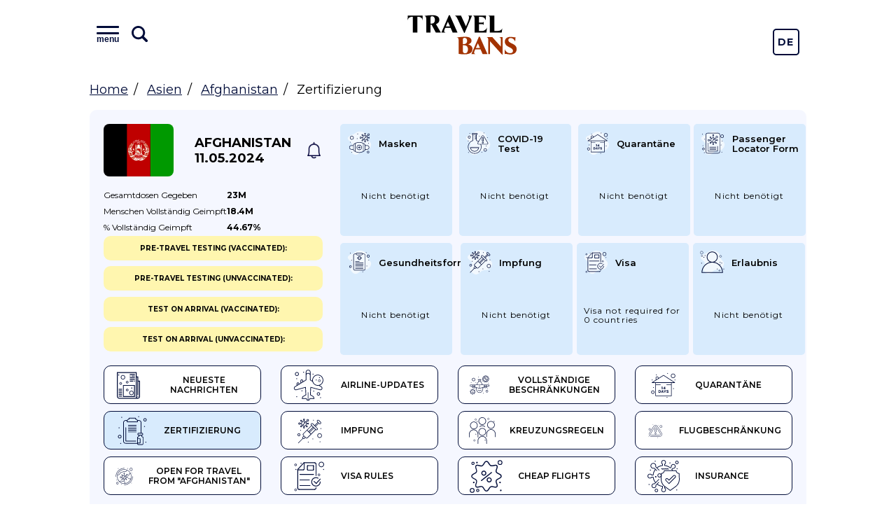

--- FILE ---
content_type: text/html; charset=UTF-8
request_url: https://travelbans.org/de/asien/afghanistan/zertifizierung
body_size: 10601
content:
<!DOCTYPE html>
<html lang="de">
<head>
    <meta charset="utf-8">
    <meta name="viewport" content="width=device-width, initial-scale=1">

    <title>Afghanistan - Zertifizierung, Reisebestimmungen, Coronavirus-Bestimmungen, Reiseverbote - TravelBans</title>
<link rel="canonical" href="https://travelbans.org/de/asien/afghanistan/zertifizierung">

    <link rel="preconnect" href="https://fonts.gstatic.com" crossorigin>
    <link href="https://fonts.googleapis.com/css2?family=Montserrat:wght@400;600;700&display=swap" as="style" rel="preload" onload="this.rel='stylesheet'">

    <link rel="preload" as="image" href="https://travelbans.org/images/head-bg-mobile.jpeg" imagesrcset="https://travelbans.org/images/head-bg.jpeg 1024px">

    <link rel="stylesheet" href="/css/style.css?id=9ddd7315b6d36656f8cfb9a52163de79">
    <link rel="preload" href="/css/style-deferred.css?id=bf4e67500a1a34a3d9d07e146d5753a5" as="style" onload="this.rel='stylesheet'">

    <script>(function (i, s, o, g, r, a, m) {
        i['GoogleAnalyticsObject'] = r;
        i[r] = i[r] || function () {
            (i[r].q = i[r].q || []).push(arguments)
        }, i[r].l = 1 * new Date();
        a = s.createElement(o),
            m = s.getElementsByTagName(o)[0];
        a.async = 1;
        a.src = g;
        m.parentNode.insertBefore(a, m)
    })(window, document, 'script', 'https://www.google-analytics.com/analytics.js', 'ga');

    ga('create', 'UA-166089779-1', 'auto');
    ga('send', 'pageview');

    var lazyadsense = !1;
    window.addEventListener("scroll", function () {
        (0 != document.documentElement.scrollTop && !1 === lazyadsense || 0 != document.body.scrollTop && !1 === lazyadsense) && (!function () {
            var e = document.createElement("script");
            e.setAttribute('data-ad-client', 'ca-pub-1219328408785815');
            e.type = "text/javascript", e.async = !0, e.src = "https://pagead2.googlesyndication.com/pagead/js/adsbygoogle.js";
            var a = document.getElementsByTagName("script")[0];
            a.parentNode.insertBefore(e, a)
        }(), lazyadsense = !0)
    }, !0);
</script>
</head>
<body class="">
<div id="app">
    <header class="head">
        <div class="head__inner wrapper">
            <div class="menu head__menu" id="menu">
    <div class="menu__inner">
        <div class="menu__info">
            <button class="menu__toggle" id="menuToggle">
                <i class="menu__icon menu__icon--menu">
                    <span class="text">menu</span>
                </i>

                <svg viewBox="0 0 26 26" xmlns="http://www.w3.org/2000/svg" class="menu__icon menu__icon--search">
                    <path
                            d="M23.414 20.586L18.337 15.509C19.4228 13.877 20.0014 11.9602 20 10C20 4.486 15.514 0 10 0C4.486 0 0 4.486 0 10C0 15.514 4.486 20 10 20C11.9602 20.0015 13.877 19.4228 15.509 18.337L20.586 23.414C20.7705 23.605 20.9912 23.7574 21.2352 23.8622C21.4792 23.967 21.7416 24.0222 22.0072 24.0245C22.2728 24.0268 22.5361 23.9762 22.7819 23.8756C23.0277 23.7751 23.251 23.6266 23.4388 23.4388C23.6266 23.251 23.7751 23.0277 23.8756 22.7819C23.9762 22.5361 24.0268 22.2728 24.0245 22.0072C24.0222 21.7416 23.967 21.4792 23.8622 21.2352C23.7574 20.9912 23.605 20.7705 23.414 20.586V20.586ZM3 10C3 6.14 6.14 3 10 3C13.86 3 17 6.14 17 10C17 13.86 13.86 17 10 17C6.14 17 3 13.86 3 10Z"/>
                </svg>
            </button>
            <input type="text" class="menu__search" placeholder="Type name of the country" id="menuSearch">
        </div>
        <div class="menu__buttons">
            <a href="https://travelbans.org/flights" target="_blank" rel="nofollow" class="menu__button">Cheap Flights</a>
        </div>
        <div class="menu__list" id="menuList">
                        <div class="menu__block">
                <a href="https://travelbans.org/de/asien" class="menu__header">Asien</a>
                <div class="menu__submenu">
                                        <a href="https://travelbans.org/de/asien/afghanistan" class="menu__link menuItem">Afghanistan</a>
                                        <a href="https://travelbans.org/de/asien/amerikanischen-samoa-inseln" class="menu__link menuItem">Amerikanischen Samoa-Inseln</a>
                                        <a href="https://travelbans.org/de/asien/armenien" class="menu__link menuItem">Armenien</a>
                                        <a href="https://travelbans.org/de/asien/aserbaidschan" class="menu__link menuItem">Aserbaidschan</a>
                                        <a href="https://travelbans.org/de/asien/bahrein" class="menu__link menuItem">Bahrein</a>
                                        <a href="https://travelbans.org/de/asien/bangladesch" class="menu__link menuItem">Bangladesch</a>
                                        <a href="https://travelbans.org/de/asien/bhutan" class="menu__link menuItem">Bhutan</a>
                                        <a href="https://travelbans.org/de/asien/brunei" class="menu__link menuItem">Brunei</a>
                                        <a href="https://travelbans.org/de/asien/myanmar" class="menu__link menuItem">Burma</a>
                                        <a href="https://travelbans.org/de/asien/china" class="menu__link menuItem">China</a>
                                        <a href="https://travelbans.org/de/asien/georgia" class="menu__link menuItem">Georgia</a>
                                        <a href="https://travelbans.org/de/asien/hongkong" class="menu__link menuItem">Hongkong</a>
                                        <a href="https://travelbans.org/de/asien/indien" class="menu__link menuItem">Indien</a>
                                        <a href="https://travelbans.org/de/asien/indonesien" class="menu__link menuItem">Indonesien</a>
                                        <a href="https://travelbans.org/de/asien/irak" class="menu__link menuItem">Irak</a>
                                        <a href="https://travelbans.org/de/asien/iran" class="menu__link menuItem">Iran</a>
                                        <a href="https://travelbans.org/de/asien/israel" class="menu__link menuItem">Israel</a>
                                        <a href="https://travelbans.org/de/asien/japan" class="menu__link menuItem">Japan</a>
                                        <a href="https://travelbans.org/de/asien/jemen" class="menu__link menuItem">Jemen</a>
                                        <a href="https://travelbans.org/de/asien/jordanien" class="menu__link menuItem">Jordanien</a>
                                        <a href="https://travelbans.org/de/asien/kambodscha" class="menu__link menuItem">Kambodscha</a>
                                        <a href="https://travelbans.org/de/asien/kasachstan" class="menu__link menuItem">Kasachstan</a>
                                        <a href="https://travelbans.org/de/asien/katar" class="menu__link menuItem">Katar</a>
                                        <a href="https://travelbans.org/de/asien/kirgistan" class="menu__link menuItem">Kirgistan</a>
                                        <a href="https://travelbans.org/de/asien/kuwait" class="menu__link menuItem">Kuwait</a>
                                        <a href="https://travelbans.org/de/asien/laos" class="menu__link menuItem">Laos</a>
                                        <a href="https://travelbans.org/de/asien/libanon" class="menu__link menuItem">Libanon</a>
                                        <a href="https://travelbans.org/de/asien/macau" class="menu__link menuItem">Macau</a>
                                        <a href="https://travelbans.org/de/asien/malaysia" class="menu__link menuItem">Malaysia</a>
                                        <a href="https://travelbans.org/de/asien/malediven" class="menu__link menuItem">Malediven</a>
                                        <a href="https://travelbans.org/de/asien/mongolei" class="menu__link menuItem">Mongolei</a>
                                        <a href="https://travelbans.org/de/asien/nepal" class="menu__link menuItem">Nepal</a>
                                        <a href="https://travelbans.org/de/asien/nord-korea" class="menu__link menuItem">Nord Korea</a>
                                        <a href="https://travelbans.org/de/asien/oman" class="menu__link menuItem">Oman</a>
                                        <a href="https://travelbans.org/de/asien/osttimor" class="menu__link menuItem">Osttimor</a>
                                        <a href="https://travelbans.org/de/asien/pakistan" class="menu__link menuItem">Pakistan</a>
                                        <a href="https://travelbans.org/de/asien/palastina" class="menu__link menuItem">Palästina</a>
                                        <a href="https://travelbans.org/de/asien/philippinen" class="menu__link menuItem">Philippinen</a>
                                        <a href="https://travelbans.org/de/asien/saudi-arabien" class="menu__link menuItem">Saudi-Arabien</a>
                                        <a href="https://travelbans.org/de/asien/singapur" class="menu__link menuItem">Singapur</a>
                                        <a href="https://travelbans.org/de/asien/sri-lanka" class="menu__link menuItem">Sri Lanka</a>
                                        <a href="https://travelbans.org/de/asien/syrien" class="menu__link menuItem">Syrien</a>
                                        <a href="https://travelbans.org/de/asien/sudkorea" class="menu__link menuItem">Südkorea</a>
                                        <a href="https://travelbans.org/de/asien/tadschikistan" class="menu__link menuItem">Tadschikistan</a>
                                        <a href="https://travelbans.org/de/asien/taiwan" class="menu__link menuItem">Taiwan</a>
                                        <a href="https://travelbans.org/de/asien/thailand" class="menu__link menuItem">Thailand</a>
                                        <a href="https://travelbans.org/de/asien/truthahn" class="menu__link menuItem">Truthahn</a>
                                        <a href="https://travelbans.org/de/asien/turkmenistan" class="menu__link menuItem">Turkmenistan</a>
                                        <a href="https://travelbans.org/de/asien/usbekistan" class="menu__link menuItem">Usbekistan</a>
                                        <a href="https://travelbans.org/de/asien/vereinigte-arabische-emirate" class="menu__link menuItem">Vereinigte Arabische Emirate</a>
                                        <a href="https://travelbans.org/de/asien/vietnam" class="menu__link menuItem">Vietnam</a>
                                    </div>
            </div>
                        <div class="menu__block">
                <a href="https://travelbans.org/de/europa" class="menu__header">Europa</a>
                <div class="menu__submenu">
                                        <a href="https://travelbans.org/de/europa/albanien" class="menu__link menuItem">Albanien</a>
                                        <a href="https://travelbans.org/de/europa/andorra" class="menu__link menuItem">Andorra</a>
                                        <a href="https://travelbans.org/de/europa/belgien" class="menu__link menuItem">Belgien</a>
                                        <a href="https://travelbans.org/de/europa/bosnien-und-herzegowina" class="menu__link menuItem">Bosnien und Herzegowina</a>
                                        <a href="https://travelbans.org/de/europa/bulgarien" class="menu__link menuItem">Bulgarien</a>
                                        <a href="https://travelbans.org/de/europa/deutschland" class="menu__link menuItem">Deutschland</a>
                                        <a href="https://travelbans.org/de/europa/danemark" class="menu__link menuItem">Dänemark</a>
                                        <a href="https://travelbans.org/de/europa/estland" class="menu__link menuItem">Estland</a>
                                        <a href="https://travelbans.org/de/europa/finnland" class="menu__link menuItem">Finnland</a>
                                        <a href="https://travelbans.org/de/europa/frankreich" class="menu__link menuItem">Frankreich</a>
                                        <a href="https://travelbans.org/de/europa/faroer-inseln" class="menu__link menuItem">Färöer Inseln</a>
                                        <a href="https://travelbans.org/de/europa/gibraltar" class="menu__link menuItem">Gibraltar</a>
                                        <a href="https://travelbans.org/de/europa/griechenland" class="menu__link menuItem">Griechenland</a>
                                        <a href="https://travelbans.org/de/europa/irland" class="menu__link menuItem">Irland</a>
                                        <a href="https://travelbans.org/de/europa/island" class="menu__link menuItem">Island</a>
                                        <a href="https://travelbans.org/de/europa/italien" class="menu__link menuItem">Italien</a>
                                        <a href="https://travelbans.org/de/europa/kosovo" class="menu__link menuItem">Kosovo</a>
                                        <a href="https://travelbans.org/de/europa/kroatien" class="menu__link menuItem">Kroatien</a>
                                        <a href="https://travelbans.org/de/europa/lettland" class="menu__link menuItem">Lettland</a>
                                        <a href="https://travelbans.org/de/europa/liechtenstein" class="menu__link menuItem">Liechtenstein</a>
                                        <a href="https://travelbans.org/de/europa/litauen" class="menu__link menuItem">Litauen</a>
                                        <a href="https://travelbans.org/de/europa/luxemburg" class="menu__link menuItem">Luxemburg</a>
                                        <a href="https://travelbans.org/de/europa/malta" class="menu__link menuItem">Malta</a>
                                        <a href="https://travelbans.org/de/europa/mazedonien" class="menu__link menuItem">Mazedonien</a>
                                        <a href="https://travelbans.org/de/europa/moldawien" class="menu__link menuItem">Moldawien</a>
                                        <a href="https://travelbans.org/de/europa/monaco" class="menu__link menuItem">Monaco</a>
                                        <a href="https://travelbans.org/de/europa/montenegro" class="menu__link menuItem">Montenegro</a>
                                        <a href="https://travelbans.org/de/europa/niederlande" class="menu__link menuItem">Niederlande</a>
                                        <a href="https://travelbans.org/de/europa/norwegen" class="menu__link menuItem">Norwegen</a>
                                        <a href="https://travelbans.org/de/europa/polen" class="menu__link menuItem">Polen</a>
                                        <a href="https://travelbans.org/de/europa/portugal" class="menu__link menuItem">Portugal</a>
                                        <a href="https://travelbans.org/de/europa/rumanien" class="menu__link menuItem">Rumänien</a>
                                        <a href="https://travelbans.org/de/europa/russland" class="menu__link menuItem">Russland</a>
                                        <a href="https://travelbans.org/de/europa/san-marino" class="menu__link menuItem">San Marino</a>
                                        <a href="https://travelbans.org/de/europa/schweden" class="menu__link menuItem">Schweden</a>
                                        <a href="https://travelbans.org/de/europa/schweiz" class="menu__link menuItem">Schweiz</a>
                                        <a href="https://travelbans.org/de/europa/serbien" class="menu__link menuItem">Serbien</a>
                                        <a href="https://travelbans.org/de/europa/slowakei" class="menu__link menuItem">Slowakei</a>
                                        <a href="https://travelbans.org/de/europa/slowenien" class="menu__link menuItem">Slowenien</a>
                                        <a href="https://travelbans.org/de/europa/spanien" class="menu__link menuItem">Spanien</a>
                                        <a href="https://travelbans.org/de/europa/tschechische-republik" class="menu__link menuItem">Tschechische Republik</a>
                                        <a href="https://travelbans.org/de/europa/ukraine" class="menu__link menuItem">Ukraine</a>
                                        <a href="https://travelbans.org/de/europa/ungarn" class="menu__link menuItem">Ungarn</a>
                                        <a href="https://travelbans.org/de/europa/vereinigtes-konigreich" class="menu__link menuItem">Vereinigtes Königreich</a>
                                        <a href="https://travelbans.org/de/europa/weissrussland" class="menu__link menuItem">Weißrussland</a>
                                        <a href="https://travelbans.org/de/europa/zypern" class="menu__link menuItem">Zypern</a>
                                        <a href="https://travelbans.org/de/europa/europaische-union" class="menu__link menuItem">europäische Union</a>
                                        <a href="https://travelbans.org/de/europa/osterreich" class="menu__link menuItem">Österreich</a>
                                    </div>
            </div>
                        <div class="menu__block">
                <a href="https://travelbans.org/de/afrika" class="menu__header">Afrika</a>
                <div class="menu__submenu">
                                        <a href="https://travelbans.org/de/afrika/algerien" class="menu__link menuItem">Algerien</a>
                                        <a href="https://travelbans.org/de/afrika/angola" class="menu__link menuItem">Angola</a>
                                        <a href="https://travelbans.org/de/afrika/benin" class="menu__link menuItem">Benin</a>
                                        <a href="https://travelbans.org/de/afrika/botswana" class="menu__link menuItem">Botswana</a>
                                        <a href="https://travelbans.org/de/afrika/burkina-faso" class="menu__link menuItem">Burkina Faso</a>
                                        <a href="https://travelbans.org/de/afrika/burundi" class="menu__link menuItem">Burundi</a>
                                        <a href="https://travelbans.org/de/afrika/demokratische-republik-kongo" class="menu__link menuItem">Demokratische Republik Kongo</a>
                                        <a href="https://travelbans.org/de/afrika/dschibuti" class="menu__link menuItem">Dschibuti</a>
                                        <a href="https://travelbans.org/de/afrika/elfenbeinkuste" class="menu__link menuItem">Elfenbeinküste</a>
                                        <a href="https://travelbans.org/de/afrika/eritrea" class="menu__link menuItem">Eritrea</a>
                                        <a href="https://travelbans.org/de/afrika/gabun" class="menu__link menuItem">Gabun</a>
                                        <a href="https://travelbans.org/de/afrika/gambia" class="menu__link menuItem">Gambia</a>
                                        <a href="https://travelbans.org/de/afrika/gehen" class="menu__link menuItem">Gehen</a>
                                        <a href="https://travelbans.org/de/afrika/ghana" class="menu__link menuItem">Ghana</a>
                                        <a href="https://travelbans.org/de/afrika/guinea" class="menu__link menuItem">Guinea</a>
                                        <a href="https://travelbans.org/de/afrika/guinea-bissau" class="menu__link menuItem">Guinea-Bissau</a>
                                        <a href="https://travelbans.org/de/afrika/heilige-helena" class="menu__link menuItem">Heilige Helena</a>
                                        <a href="https://travelbans.org/de/afrika/kamerun" class="menu__link menuItem">Kamerun</a>
                                        <a href="https://travelbans.org/de/afrika/kap-verde" class="menu__link menuItem">Kap Verde</a>
                                        <a href="https://travelbans.org/de/afrika/kenia" class="menu__link menuItem">Kenia</a>
                                        <a href="https://travelbans.org/de/afrika/komoren" class="menu__link menuItem">Komoren</a>
                                        <a href="https://travelbans.org/de/afrika/lesotho" class="menu__link menuItem">Lesotho</a>
                                        <a href="https://travelbans.org/de/afrika/liberia" class="menu__link menuItem">Liberia</a>
                                        <a href="https://travelbans.org/de/afrika/libyen" class="menu__link menuItem">Libyen</a>
                                        <a href="https://travelbans.org/de/afrika/madagaskar" class="menu__link menuItem">Madagaskar</a>
                                        <a href="https://travelbans.org/de/afrika/malawi" class="menu__link menuItem">Malawi</a>
                                        <a href="https://travelbans.org/de/afrika/mali" class="menu__link menuItem">Mali</a>
                                        <a href="https://travelbans.org/de/afrika/marokko" class="menu__link menuItem">Marokko</a>
                                        <a href="https://travelbans.org/de/afrika/mauretanien" class="menu__link menuItem">Mauretanien</a>
                                        <a href="https://travelbans.org/de/afrika/mauritius" class="menu__link menuItem">Mauritius</a>
                                        <a href="https://travelbans.org/de/afrika/mayotte" class="menu__link menuItem">Mayotte</a>
                                        <a href="https://travelbans.org/de/afrika/mosambik" class="menu__link menuItem">Mosambik</a>
                                        <a href="https://travelbans.org/de/afrika/namibia" class="menu__link menuItem">Namibia</a>
                                        <a href="https://travelbans.org/de/afrika/niger" class="menu__link menuItem">Niger</a>
                                        <a href="https://travelbans.org/de/afrika/nigeria" class="menu__link menuItem">Nigeria</a>
                                        <a href="https://travelbans.org/de/afrika/republik-kongo" class="menu__link menuItem">Republik Kongo</a>
                                        <a href="https://travelbans.org/de/afrika/ruanda" class="menu__link menuItem">Ruanda</a>
                                        <a href="https://travelbans.org/de/afrika/sambia" class="menu__link menuItem">Sambia</a>
                                        <a href="https://travelbans.org/de/afrika/sao-tome-und-principe" class="menu__link menuItem">Sao Tome und Principe</a>
                                        <a href="https://travelbans.org/de/afrika/senegal" class="menu__link menuItem">Senegal</a>
                                        <a href="https://travelbans.org/de/afrika/seychellen" class="menu__link menuItem">Seychellen</a>
                                        <a href="https://travelbans.org/de/afrika/sierra-leone" class="menu__link menuItem">Sierra Leone</a>
                                        <a href="https://travelbans.org/de/afrika/somalia" class="menu__link menuItem">Somalia</a>
                                        <a href="https://travelbans.org/de/afrika/sudan" class="menu__link menuItem">Sudan</a>
                                        <a href="https://travelbans.org/de/afrika/swasiland" class="menu__link menuItem">Swasiland</a>
                                        <a href="https://travelbans.org/de/afrika/sudafrika" class="menu__link menuItem">Südafrika</a>
                                        <a href="https://travelbans.org/de/afrika/sudsudan" class="menu__link menuItem">Südsudan</a>
                                        <a href="https://travelbans.org/de/afrika/tansania" class="menu__link menuItem">Tansania</a>
                                        <a href="https://travelbans.org/de/afrika/tschad" class="menu__link menuItem">Tschad</a>
                                        <a href="https://travelbans.org/de/afrika/tunesien" class="menu__link menuItem">Tunesien</a>
                                        <a href="https://travelbans.org/de/afrika/uganda" class="menu__link menuItem">Uganda</a>
                                        <a href="https://travelbans.org/de/afrika/wiedervereinigung" class="menu__link menuItem">Wiedervereinigung</a>
                                        <a href="https://travelbans.org/de/afrika/zentralafrikanische-republik" class="menu__link menuItem">Zentralafrikanische Republik</a>
                                        <a href="https://travelbans.org/de/afrika/zimbabwe" class="menu__link menuItem">Zimbabwe</a>
                                        <a href="https://travelbans.org/de/afrika/agypten" class="menu__link menuItem">Ägypten</a>
                                        <a href="https://travelbans.org/de/afrika/aquatorialguinea" class="menu__link menuItem">Äquatorialguinea</a>
                                        <a href="https://travelbans.org/de/afrika/athiopien" class="menu__link menuItem">Äthiopien</a>
                                    </div>
            </div>
                        <div class="menu__block">
                <a href="https://travelbans.org/de/nordamerika" class="menu__header">Nordamerika</a>
                <div class="menu__submenu">
                                        <a href="https://travelbans.org/de/nordamerika/anguilla" class="menu__link menuItem">Anguilla</a>
                                        <a href="https://travelbans.org/de/nordamerika/antigua-und-barbuda" class="menu__link menuItem">Antigua und Barbuda</a>
                                        <a href="https://travelbans.org/de/nordamerika/aruba" class="menu__link menuItem">Aruba</a>
                                        <a href="https://travelbans.org/de/nordamerika/bahamas" class="menu__link menuItem">Bahamas</a>
                                        <a href="https://travelbans.org/de/nordamerika/barbados" class="menu__link menuItem">Barbados</a>
                                        <a href="https://travelbans.org/de/nordamerika/belize" class="menu__link menuItem">Belize</a>
                                        <a href="https://travelbans.org/de/nordamerika/bermuda" class="menu__link menuItem">Bermudas</a>
                                        <a href="https://travelbans.org/de/nordamerika/bonaire" class="menu__link menuItem">Bonaire</a>
                                        <a href="https://travelbans.org/de/nordamerika/britische-jungferninseln" class="menu__link menuItem">Britische Jungferninseln</a>
                                        <a href="https://travelbans.org/de/nordamerika/cayman-inseln" class="menu__link menuItem">Cayman Inseln</a>
                                        <a href="https://travelbans.org/de/nordamerika/costa-rica" class="menu__link menuItem">Costa Rica</a>
                                        <a href="https://travelbans.org/de/nordamerika/curacao" class="menu__link menuItem">Curacao</a>
                                        <a href="https://travelbans.org/de/nordamerika/dominika" class="menu__link menuItem">Dominika</a>
                                        <a href="https://travelbans.org/de/nordamerika/dominikanische-republik" class="menu__link menuItem">Dominikanische Republik</a>
                                        <a href="https://travelbans.org/de/nordamerika/el-salvador" class="menu__link menuItem">El Salvador</a>
                                        <a href="https://travelbans.org/de/nordamerika/grenada" class="menu__link menuItem">Grenada</a>
                                        <a href="https://travelbans.org/de/nordamerika/gronland" class="menu__link menuItem">Grönland</a>
                                        <a href="https://travelbans.org/de/nordamerika/guadeloupe" class="menu__link menuItem">Guadeloupe</a>
                                        <a href="https://travelbans.org/de/nordamerika/guatemala" class="menu__link menuItem">Guatemala</a>
                                        <a href="https://travelbans.org/de/nordamerika/haiti" class="menu__link menuItem">Haiti</a>
                                        <a href="https://travelbans.org/de/nordamerika/saint-barthelemy" class="menu__link menuItem">Heiliger Barthelemäus</a>
                                        <a href="https://travelbans.org/de/nordamerika/honduras" class="menu__link menuItem">Honduras</a>
                                        <a href="https://travelbans.org/de/nordamerika/jamaika" class="menu__link menuItem">Jamaika</a>
                                        <a href="https://travelbans.org/de/nordamerika/kanada" class="menu__link menuItem">Kanada</a>
                                        <a href="https://travelbans.org/de/nordamerika/kuba" class="menu__link menuItem">Kuba</a>
                                        <a href="https://travelbans.org/de/nordamerika/martinique" class="menu__link menuItem">Martinique</a>
                                        <a href="https://travelbans.org/de/nordamerika/mexiko" class="menu__link menuItem">Mexiko</a>
                                        <a href="https://travelbans.org/de/nordamerika/montserrat" class="menu__link menuItem">Montserrat</a>
                                        <a href="https://travelbans.org/de/nordamerika/nicaragua" class="menu__link menuItem">Nicaragua</a>
                                        <a href="https://travelbans.org/de/nordamerika/niederlande-antillen" class="menu__link menuItem">Niederländische Antillen</a>
                                        <a href="https://travelbans.org/de/nordamerika/panama" class="menu__link menuItem">Panama</a>
                                        <a href="https://travelbans.org/de/nordamerika/puerto-rico" class="menu__link menuItem">Puerto Rico</a>
                                        <a href="https://travelbans.org/de/nordamerika/sankt-martin" class="menu__link menuItem">Sankt Martin</a>
                                        <a href="https://travelbans.org/de/nordamerika/sint-maarten" class="menu__link menuItem">Sint Maarten</a>
                                        <a href="https://travelbans.org/de/nordamerika/st-kitts-und-nevis" class="menu__link menuItem">St. Kitts und Nevis</a>
                                        <a href="https://travelbans.org/de/nordamerika/sankt-lucia" class="menu__link menuItem">St. Lucia</a>
                                        <a href="https://travelbans.org/de/nordamerika/st-vincent-und-die-grenadinen" class="menu__link menuItem">St. Vincent und die Grenadinen</a>
                                        <a href="https://travelbans.org/de/nordamerika/trinidad-und-tobago" class="menu__link menuItem">Trinidad und Tobago</a>
                                        <a href="https://travelbans.org/de/nordamerika/turks-and-caicos-inseln" class="menu__link menuItem">Turks- und Caicosinseln</a>
                                        <a href="https://travelbans.org/de/nordamerika/us-jungferninseln" class="menu__link menuItem">US Jungferninseln</a>
                                        <a href="https://travelbans.org/de/nordamerika/vereinigte-staaten" class="menu__link menuItem">Vereinigte Staaten</a>
                                    </div>
            </div>
                        <div class="menu__block">
                <a href="https://travelbans.org/de/sudamerika" class="menu__header">Südamerika</a>
                <div class="menu__submenu">
                                        <a href="https://travelbans.org/de/sudamerika/argentinien" class="menu__link menuItem">Argentinien</a>
                                        <a href="https://travelbans.org/de/sudamerika/bolivien" class="menu__link menuItem">Bolivien</a>
                                        <a href="https://travelbans.org/de/sudamerika/brasilien" class="menu__link menuItem">Brasilien</a>
                                        <a href="https://travelbans.org/de/sudamerika/chile" class="menu__link menuItem">Chile</a>
                                        <a href="https://travelbans.org/de/sudamerika/ecuador" class="menu__link menuItem">Ecuador</a>
                                        <a href="https://travelbans.org/de/sudamerika/falkland-inseln" class="menu__link menuItem">Falkland Inseln</a>
                                        <a href="https://travelbans.org/de/sudamerika/franzosisch-guayana" class="menu__link menuItem">Französisch-Guayana</a>
                                        <a href="https://travelbans.org/de/sudamerika/guyana" class="menu__link menuItem">Guyana</a>
                                        <a href="https://travelbans.org/de/sudamerika/kolumbien" class="menu__link menuItem">Kolumbien</a>
                                        <a href="https://travelbans.org/de/sudamerika/paraguay" class="menu__link menuItem">Paraguay</a>
                                        <a href="https://travelbans.org/de/sudamerika/peru" class="menu__link menuItem">Peru</a>
                                        <a href="https://travelbans.org/de/sudamerika/surinam" class="menu__link menuItem">Surinam</a>
                                        <a href="https://travelbans.org/de/sudamerika/sud-georgien-und-die-sudlichen-sandwich-inseln" class="menu__link menuItem">Süd-Georgien und die südlichen Sandwich-Inseln</a>
                                        <a href="https://travelbans.org/de/sudamerika/uruguay" class="menu__link menuItem">Uruguay</a>
                                        <a href="https://travelbans.org/de/sudamerika/venezuela" class="menu__link menuItem">Venezuela</a>
                                    </div>
            </div>
                        <div class="menu__block">
                <a href="https://travelbans.org/de/ozeanien" class="menu__header">Ozeanien</a>
                <div class="menu__submenu">
                                        <a href="https://travelbans.org/de/ozeanien/australien" class="menu__link menuItem">Australien</a>
                                        <a href="https://travelbans.org/de/ozeanien/cookinseln" class="menu__link menuItem">Cookinseln</a>
                                        <a href="https://travelbans.org/de/ozeanien/fidschi" class="menu__link menuItem">Fidschi</a>
                                        <a href="https://travelbans.org/de/ozeanien/franzosisch-polynesien" class="menu__link menuItem">Französisch Polynesien</a>
                                        <a href="https://travelbans.org/de/ozeanien/guam" class="menu__link menuItem">Guam</a>
                                        <a href="https://travelbans.org/de/ozeanien/kiribati" class="menu__link menuItem">Kiribati</a>
                                        <a href="https://travelbans.org/de/ozeanien/marshallinseln" class="menu__link menuItem">Marshallinseln</a>
                                        <a href="https://travelbans.org/de/ozeanien/mikronesien" class="menu__link menuItem">Mikronesien</a>
                                        <a href="https://travelbans.org/de/ozeanien/nauru" class="menu__link menuItem">Nauru</a>
                                        <a href="https://travelbans.org/de/ozeanien/neu-kaledonien" class="menu__link menuItem">Neu-Kaledonien</a>
                                        <a href="https://travelbans.org/de/ozeanien/neuseeland" class="menu__link menuItem">Neuseeland</a>
                                        <a href="https://travelbans.org/de/ozeanien/nie" class="menu__link menuItem">Niue</a>
                                        <a href="https://travelbans.org/de/ozeanien/norfolk-inseln" class="menu__link menuItem">Norfolkinseln</a>
                                        <a href="https://travelbans.org/de/ozeanien/nordliche-marianneninseln" class="menu__link menuItem">Nördliche Marianneninseln</a>
                                        <a href="https://travelbans.org/de/ozeanien/palau" class="menu__link menuItem">Palau</a>
                                        <a href="https://travelbans.org/de/ozeanien/papua-neu-guinea" class="menu__link menuItem">Papua Neu-Guinea</a>
                                        <a href="https://travelbans.org/de/ozeanien/salomon-inseln" class="menu__link menuItem">Salomon-Inseln</a>
                                        <a href="https://travelbans.org/de/ozeanien/samoa" class="menu__link menuItem">Samoa</a>
                                        <a href="https://travelbans.org/de/ozeanien/tonga" class="menu__link menuItem">Tonga</a>
                                        <a href="https://travelbans.org/de/ozeanien/tuvalu" class="menu__link menuItem">Tuvalu</a>
                                        <a href="https://travelbans.org/de/ozeanien/vanuatu" class="menu__link menuItem">Vanuatu</a>
                                        <a href="https://travelbans.org/de/ozeanien/wallis-und-futuna" class="menu__link menuItem">Wallis und Futuna</a>
                                    </div>
            </div>
                    </div>
    </div>
</div>
            <a href="https://travelbans.org" class="logo head__logo">Travel Bans</a>
            <div class="language-switcher">
    <a href="https://travelbans.org/switch-locale/de" class="language-switcher__item">De</a>
            <a href="https://travelbans.org/switch-locale/en" class="language-switcher__item">En</a>
   </div>
        </div>
    </header>

        <ul class="breadcrumbs wrapper">
        <li><a href="https://travelbans.org">Home</a></li>
        <li><a href="https://travelbans.org/de/asien">Asien</a></li>
        <li><a href="https://travelbans.org/de/asien/afghanistan">Afghanistan</a></li>
        <li>Zertifizierung</li>
    </ul>

    <div class="country country--page">
        <div class="country__info">
            <a href="https://travelbans.org/de/asien/afghanistan"
               class="country__flag fi-af"></a>
            <a href="https://travelbans.org/de/asien/afghanistan" class="country__name">
                Afghanistan<br>
                11.05.2024
            </a>
            <a href="#" class="country__notify" data-country="62"></a>
        </div>
        <table class="country__vaccination">
    <tr>
        <td>Gesamtdosen <br class="mobile-only">gegeben</td>
        <td>23M</td>
    </tr>
    <tr>
        <td>Menschen vollständig <br class="mobile-only">geimpft</td>
        <td>18.4M</td>
    </tr>
    <tr>
        <td>% vollständig <br class="mobile-only">geimpft</td>
        <td>44.67%</td>
    </tr>
</table>
        <div class="country__tabs">
    <a href="https://travelbans.org/de/asien/afghanistan" class="country-tab"><i class="country-tab__icon country-tab__icon--latest_news"></i> Neueste Nachrichten</a><a href="https://travelbans.org/de/asien/afghanistan/airline-updates" class="country-tab"><i class="country-tab__icon country-tab__icon--airline"></i> Airline-Updates</a><a href="https://travelbans.org/de/asien/afghanistan/vollstandige-beschrankungen" class="country-tab"><i class="country-tab__icon country-tab__icon--full"></i> Vollständige Beschränkungen</a><a href="https://travelbans.org/de/asien/afghanistan/quarantane" class="country-tab"><i class="country-tab__icon country-tab__icon--quarantine"></i> Quarantäne</a><a href="https://travelbans.org/de/asien/afghanistan/zertifizierung" class="country-tab country-tab--active exact-active"><i class="country-tab__icon country-tab__icon--certification"></i> Zertifizierung</a><a href="https://travelbans.org/de/asien/afghanistan/impfung" class="country-tab"><i class="country-tab__icon country-tab__icon--vaccination"></i> Impfung</a><a href="https://travelbans.org/de/asien/afghanistan/kreuzungsregeln" class="country-tab"><i class="country-tab__icon country-tab__icon--crossing_rules"></i> Kreuzungsregeln</a><a href="https://travelbans.org/de/asien/afghanistan/flugbeschrankung" class="country-tab"><i class="country-tab__icon country-tab__icon--flight"></i> Flugbeschränkung</a><a href="https://travelbans.org/de/asien/afghanistan/open-for-travel" class="country-tab"><i class="country-tab__icon country-tab__icon--open-for-travel"></i> Open for travel from "Afghanistan"</a><a href="https://travelbans.org/de/asien/afghanistan/visa-rules" class="country-tab"><i class="country-tab__icon country-tab__icon--visa-rules"></i> Visa Rules</a><a href="https://travelbans.org/flights" target="_blank" rel="nofollow" class="country-tab"><i class="country-tab__icon country-tab__icon--flights"></i> Cheap flights</a><a href="https://travelbans.org/insurance" target="_blank" rel="nofollow" class="country-tab"><i class="country-tab__icon country-tab__icon--insurance"></i> Insurance</a>
</div>
        <div class="country__cards">
    <a href="https://travelbans.org/de/asien/afghanistan/kreuzungsregeln#content" class="country-card">
        <span class="country-card__name">
            <i class="country-card__icon country-card__icon--masks"></i> Masken
        </span>
        <span class="country-card__text">
            <span class="country-card__text-inner">
                Nicht benötigt
            </span>
            <a href="#" class="country-card__more"></a>
        </span>
    </a>
    <a href="https://travelbans.org/de/asien/afghanistan/kreuzungsregeln#content" class="country-card">
        <span class="country-card__name">
            <i class="country-card__icon country-card__icon--covid-test"></i> COVID-19 test
        </span>
        <span class="country-card__text">
            <span class="country-card__text-inner">
                Nicht benötigt
            </span>
            <a href="#" class="country-card__more"></a>
        </span>
    </a>
    <a href="https://travelbans.org/de/asien/afghanistan/quarantane#content" class="country-card">
        <span class="country-card__name">
            <i class="country-card__icon country-card__icon--quarantine"></i> Quarantäne
        </span>
        <span class="country-card__text">
            <span class="country-card__text-inner">
                Nicht benötigt
            </span>
            <span class="country-card__more"></span>
        </span>
    </a>
    <a href="https://travelbans.org/de/asien/afghanistan/kreuzungsregeln#content" class="country-card">
        <span class="country-card__name">
            <i class="country-card__icon country-card__icon--passenger-form"></i> Passenger Locator Form
        </span>
        <span class="country-card__text">
            <span class="country-card__text-inner">
                Nicht benötigt
            </span>
            <a href="#" class="country-card__more"></a>
        </span>
    </a>
    <a href="https://travelbans.org/de/asien/afghanistan/kreuzungsregeln#content" class="country-card">
        <span class="country-card__name">
            <i class="country-card__icon country-card__icon--health-form"></i> Gesundheitsformular
        </span>
        <span class="country-card__text">
            <span class="country-card__text-inner">
                Nicht benötigt
            </span>
            <a href="#" class="country-card__more"></a>
        </span>
    </a>
    <a href="https://travelbans.org/de/asien/afghanistan/impfung#content" class="country-card">
        <span class="country-card__name">
            <i class="country-card__icon country-card__icon--vaccination"></i> Impfung
        </span>
        <span class="country-card__text">
            <span class="country-card__text-inner">
                Nicht benötigt
            </span>
            <span class="country-card__more"></span>
        </span>
    </a>
    <a href="https://travelbans.org/de/asien/afghanistan/visa-rules#content" class="country-card">
        <span class="country-card__name">
            <i class="country-card__icon country-card__icon--visa"></i> Visa
        </span>
        <span class="country-card__text">
            <span class="country-card__text-inner">
                                Visa not required for 0 countries
                            </span>
        </span>
    </a>
    <a href="https://travelbans.org/de/asien/afghanistan/kreuzungsregeln#content" class="country-card">
        <span class="country-card__name">
            <i class="country-card__icon country-card__icon--permission"></i> Erlaubnis
        </span>
        <span class="country-card__text">
            <span class="country-card__text-inner">
                Nicht benötigt
            </span>
            <a href="#" class="country-card__more"></a>
        </span>
    </a>
</div>
        <div class="country__labels">
    <div class="country-label country-label--partial">
        Pre-travel testing (vaccinated): 
    </div>
    <div class="country-label country-label--partial">
        Pre-travel testing (unvaccinated): 
    </div>
    <div class="country-label country-label--partial">
        Test on arrival (vaccinated): 
    </div>
    <div class="country-label country-label--partial">
        Test on arrival (unvaccinated): 
    </div>
</div>
        <div class="country__restrictions" id="content">
            <h2 class="page-title">Zertifizierung:</h2>
                                                                <div
                    class="restriction"
                    id="restriction530"
                >
                    <div class="restriction__inner">
                        <div class="restriction__info">
                            <div class="restriction__title"></div>
                            <div class="restriction__date">12.04.2022</div>
                        </div>
                        <div class="text">
                            <p>COVID-19-Negativbescheinigung für die Einreise in das Land erforderlich. </p><p>

Sie sollten sich auch vor Ihrem Flug über die spezifischen COVID-19-Testanforderungen von Fluggesellschaften und Transitländern informieren.</p><p></p>
                        </div>

                    </div>
                    <a href="#" class="restriction__more collapseToggle" data-class="restriction--open" data-target="#restriction530"></a>
                </div>

                                            <div
                    class="restriction"
                    id="restriction6774"
                >
                    <div class="restriction__inner">
                        <div class="restriction__info">
                            <div class="restriction__title"></div>
                            <div class="restriction__date">21.05.2021</div>
                        </div>
                        <div class="text">
                            <p>COVID-19 negative certification required for entering the country. </p><p>

The <a rel="nofollow" href="https://www.iatatravelcentre.com/world.php">IATA</a> now states that a negative pre-departure COVID-19 PCR test result is required for entering Afghanistan.</p>
                        </div>

                    </div>
                    <a href="#" class="restriction__more collapseToggle" data-class="restriction--open" data-target="#restriction6774"></a>
                </div>

                                        
            <div class="clock" xmlns:v="http://rdf.data-vocabulary.org/#">
    <span typeof="v:Breadcrumb">Read for ⌚️ 0 minute 19 seconds </span>
</div>
        </div>
    </div>

    <div class="wrapper">
    <div class="text">
        
    </div>
</div>

    <footer class="footer">
        <div class="footer__inner wrapper">
            <nav class="footer__nav">
                <a href="https://travelbans.org/de/terms-of-use">Terms of Use</a>
                <a href="https://travelbans.org/de/about-us">About Us</a>
                <a href="https://travelbans.org/de/privacy-policy">Privacy Policy</a>
                <a href="https://travelbans.org/de/report-information">Report Inaccuracy</a>
                <a href="https://travelbans.org/de/sitemap">Sitemap</a>
                <a href="https://travelbans.org/flights">Best Flight Deals</a>
            </nav>
            <div class="footer__copyright">
                2022 &copy;<br>
                Travelbans.Org
            </div>
            <div class="footer__license">
                Travelbans.org provides access to measures and global travel restrictions taken by governments. Our information includes country travel restrictions, flight restrictions, the requirement of COVID- 19 certificates, quarantine measures and vaccination. As much as possible, we provide a link to the resource on the respective website. Although we do our best to keep the information updated as it is reported. The information shown is for guidance only since the situation is rapidly evolving.
                <br>
                In case of any questions and suggestions please <a href="mailto:travelbans.org@gmail.com" target="_blank">contact us</a>.
            </div>
        </div>
    </footer>

    <div class="subscribe-popup" id="subscribePopup">
    <a href="#" class="subscribe-popup__close" id="subscribeClose"></a>
    <div class="subscribe-popup__header">
        Subscribe to notifications
    </div>
    <div class="subscribe-popup__content" id="subscribeSuccess" style="display: none">
        <p>&nbsp;</p>
        <p>
            You are successfully subscribed!
        </p>
        <p>&nbsp;</p>
    </div>
    <div class="subscribe-popup__content" id="subscribeContent">
        <p>
            Travel safe – Subscribe to Notifications to keep up-to-date about travel restrictions on your favorite
            destination country
        </p>
        <p>
            <strong>No spam.</strong> You may cancel email subscription anytime
        </p>
        <form id="subscribeForm" autocomplete="off">
            <div class="country-input country-input--subscribe" id="countryInputSubscribe">
    <input type="hidden" name="country_id" class="country-input__hidden">
    <input class="country-input__control country-input__control--subscribe" placeholder="Choose Country" autocomplete="false">
    <div class="country-input__list country-input__list--subscribe" style="display: none">
                <a
                class="country-input__option country-input__option--subscribe countryInputItem--62"
                data-country="62">Afghanistan</a>
                <a
                class="country-input__option country-input__option--subscribe countryInputItem--109"
                data-country="109">Albanien</a>
                <a
                class="country-input__option country-input__option--subscribe countryInputItem--10"
                data-country="10">Algerien</a>
                <a
                class="country-input__option country-input__option--subscribe countryInputItem--232"
                data-country="232">Amerikanischen Samoa-Inseln</a>
                <a
                class="country-input__option country-input__option--subscribe countryInputItem--110"
                data-country="110">Andorra</a>
                <a
                class="country-input__option country-input__option--subscribe countryInputItem--11"
                data-country="11">Angola</a>
                <a
                class="country-input__option country-input__option--subscribe countryInputItem--150"
                data-country="150">Anguilla</a>
                <a
                class="country-input__option country-input__option--subscribe countryInputItem--149"
                data-country="149">Antigua und Barbuda</a>
                <a
                class="country-input__option country-input__option--subscribe countryInputItem--187"
                data-country="187">Argentinien</a>
                <a
                class="country-input__option country-input__option--subscribe countryInputItem--63"
                data-country="63">Armenien</a>
                <a
                class="country-input__option country-input__option--subscribe countryInputItem--151"
                data-country="151">Aruba</a>
                <a
                class="country-input__option country-input__option--subscribe countryInputItem--64"
                data-country="64">Aserbaidschan</a>
                <a
                class="country-input__option country-input__option--subscribe countryInputItem--201"
                data-country="201">Australien</a>
                <a
                class="country-input__option country-input__option--subscribe countryInputItem--152"
                data-country="152">Bahamas</a>
                <a
                class="country-input__option country-input__option--subscribe countryInputItem--65"
                data-country="65">Bahrein</a>
                <a
                class="country-input__option country-input__option--subscribe countryInputItem--66"
                data-country="66">Bangladesch</a>
                <a
                class="country-input__option country-input__option--subscribe countryInputItem--153"
                data-country="153">Barbados</a>
                <a
                class="country-input__option country-input__option--subscribe countryInputItem--113"
                data-country="113">Belgien</a>
                <a
                class="country-input__option country-input__option--subscribe countryInputItem--154"
                data-country="154">Belize</a>
                <a
                class="country-input__option country-input__option--subscribe countryInputItem--12"
                data-country="12">Benin</a>
                <a
                class="country-input__option country-input__option--subscribe countryInputItem--155"
                data-country="155">Bermudas</a>
                <a
                class="country-input__option country-input__option--subscribe countryInputItem--67"
                data-country="67">Bhutan</a>
                <a
                class="country-input__option country-input__option--subscribe countryInputItem--188"
                data-country="188">Bolivien</a>
                <a
                class="country-input__option country-input__option--subscribe countryInputItem--156"
                data-country="156">Bonaire</a>
                <a
                class="country-input__option country-input__option--subscribe countryInputItem--114"
                data-country="114">Bosnien und Herzegowina</a>
                <a
                class="country-input__option country-input__option--subscribe countryInputItem--13"
                data-country="13">Botswana</a>
                <a
                class="country-input__option country-input__option--subscribe countryInputItem--5"
                data-country="5">Brasilien</a>
                <a
                class="country-input__option country-input__option--subscribe countryInputItem--157"
                data-country="157">Britische Jungferninseln</a>
                <a
                class="country-input__option country-input__option--subscribe countryInputItem--68"
                data-country="68">Brunei</a>
                <a
                class="country-input__option country-input__option--subscribe countryInputItem--115"
                data-country="115">Bulgarien</a>
                <a
                class="country-input__option country-input__option--subscribe countryInputItem--14"
                data-country="14">Burkina Faso</a>
                <a
                class="country-input__option country-input__option--subscribe countryInputItem--87"
                data-country="87">Burma</a>
                <a
                class="country-input__option country-input__option--subscribe countryInputItem--15"
                data-country="15">Burundi</a>
                <a
                class="country-input__option country-input__option--subscribe countryInputItem--158"
                data-country="158">Cayman Inseln</a>
                <a
                class="country-input__option country-input__option--subscribe countryInputItem--189"
                data-country="189">Chile</a>
                <a
                class="country-input__option country-input__option--subscribe countryInputItem--8"
                data-country="8">China</a>
                <a
                class="country-input__option country-input__option--subscribe countryInputItem--220"
                data-country="220">Cookinseln</a>
                <a
                class="country-input__option country-input__option--subscribe countryInputItem--159"
                data-country="159">Costa Rica</a>
                <a
                class="country-input__option country-input__option--subscribe countryInputItem--161"
                data-country="161">Curacao</a>
                <a
                class="country-input__option country-input__option--subscribe countryInputItem--22"
                data-country="22">Demokratische Republik Kongo</a>
                <a
                class="country-input__option country-input__option--subscribe countryInputItem--121"
                data-country="121">Deutschland</a>
                <a
                class="country-input__option country-input__option--subscribe countryInputItem--162"
                data-country="162">Dominika</a>
                <a
                class="country-input__option country-input__option--subscribe countryInputItem--163"
                data-country="163">Dominikanische Republik</a>
                <a
                class="country-input__option country-input__option--subscribe countryInputItem--24"
                data-country="24">Dschibuti</a>
                <a
                class="country-input__option country-input__option--subscribe countryInputItem--118"
                data-country="118">Dänemark</a>
                <a
                class="country-input__option country-input__option--subscribe countryInputItem--191"
                data-country="191">Ecuador</a>
                <a
                class="country-input__option country-input__option--subscribe countryInputItem--164"
                data-country="164">El Salvador</a>
                <a
                class="country-input__option country-input__option--subscribe countryInputItem--23"
                data-country="23">Elfenbeinküste</a>
                <a
                class="country-input__option country-input__option--subscribe countryInputItem--27"
                data-country="27">Eritrea</a>
                <a
                class="country-input__option country-input__option--subscribe countryInputItem--119"
                data-country="119">Estland</a>
                <a
                class="country-input__option country-input__option--subscribe countryInputItem--192"
                data-country="192">Falkland Inseln</a>
                <a
                class="country-input__option country-input__option--subscribe countryInputItem--203"
                data-country="203">Fidschi</a>
                <a
                class="country-input__option country-input__option--subscribe countryInputItem--120"
                data-country="120">Finnland</a>
                <a
                class="country-input__option country-input__option--subscribe countryInputItem--1"
                data-country="1">Frankreich</a>
                <a
                class="country-input__option country-input__option--subscribe countryInputItem--219"
                data-country="219">Französisch Polynesien</a>
                <a
                class="country-input__option country-input__option--subscribe countryInputItem--193"
                data-country="193">Französisch-Guayana</a>
                <a
                class="country-input__option country-input__option--subscribe countryInputItem--218"
                data-country="218">Färöer Inseln</a>
                <a
                class="country-input__option country-input__option--subscribe countryInputItem--29"
                data-country="29">Gabun</a>
                <a
                class="country-input__option country-input__option--subscribe countryInputItem--30"
                data-country="30">Gambia</a>
                <a
                class="country-input__option country-input__option--subscribe countryInputItem--57"
                data-country="57">Gehen</a>
                <a
                class="country-input__option country-input__option--subscribe countryInputItem--72"
                data-country="72">Georgia</a>
                <a
                class="country-input__option country-input__option--subscribe countryInputItem--31"
                data-country="31">Ghana</a>
                <a
                class="country-input__option country-input__option--subscribe countryInputItem--222"
                data-country="222">Gibraltar</a>
                <a
                class="country-input__option country-input__option--subscribe countryInputItem--166"
                data-country="166">Grenada</a>
                <a
                class="country-input__option country-input__option--subscribe countryInputItem--122"
                data-country="122">Griechenland</a>
                <a
                class="country-input__option country-input__option--subscribe countryInputItem--165"
                data-country="165">Grönland</a>
                <a
                class="country-input__option country-input__option--subscribe countryInputItem--167"
                data-country="167">Guadeloupe</a>
                <a
                class="country-input__option country-input__option--subscribe countryInputItem--223"
                data-country="223">Guam</a>
                <a
                class="country-input__option country-input__option--subscribe countryInputItem--168"
                data-country="168">Guatemala</a>
                <a
                class="country-input__option country-input__option--subscribe countryInputItem--26"
                data-country="26">Guinea</a>
                <a
                class="country-input__option country-input__option--subscribe countryInputItem--32"
                data-country="32">Guinea-Bissau</a>
                <a
                class="country-input__option country-input__option--subscribe countryInputItem--194"
                data-country="194">Guyana</a>
                <a
                class="country-input__option country-input__option--subscribe countryInputItem--169"
                data-country="169">Haiti</a>
                <a
                class="country-input__option country-input__option--subscribe countryInputItem--229"
                data-country="229">Heilige Helena</a>
                <a
                class="country-input__option country-input__option--subscribe countryInputItem--178"
                data-country="178">Heiliger Barthelemäus</a>
                <a
                class="country-input__option country-input__option--subscribe countryInputItem--170"
                data-country="170">Honduras</a>
                <a
                class="country-input__option country-input__option--subscribe countryInputItem--216"
                data-country="216">Hongkong</a>
                <a
                class="country-input__option country-input__option--subscribe countryInputItem--73"
                data-country="73">Indien</a>
                <a
                class="country-input__option country-input__option--subscribe countryInputItem--74"
                data-country="74">Indonesien</a>
                <a
                class="country-input__option country-input__option--subscribe countryInputItem--76"
                data-country="76">Irak</a>
                <a
                class="country-input__option country-input__option--subscribe countryInputItem--75"
                data-country="75">Iran</a>
                <a
                class="country-input__option country-input__option--subscribe countryInputItem--125"
                data-country="125">Irland</a>
                <a
                class="country-input__option country-input__option--subscribe countryInputItem--124"
                data-country="124">Island</a>
                <a
                class="country-input__option country-input__option--subscribe countryInputItem--77"
                data-country="77">Israel</a>
                <a
                class="country-input__option country-input__option--subscribe countryInputItem--126"
                data-country="126">Italien</a>
                <a
                class="country-input__option country-input__option--subscribe countryInputItem--171"
                data-country="171">Jamaika</a>
                <a
                class="country-input__option country-input__option--subscribe countryInputItem--7"
                data-country="7">Japan</a>
                <a
                class="country-input__option country-input__option--subscribe countryInputItem--108"
                data-country="108">Jemen</a>
                <a
                class="country-input__option country-input__option--subscribe countryInputItem--78"
                data-country="78">Jordanien</a>
                <a
                class="country-input__option country-input__option--subscribe countryInputItem--69"
                data-country="69">Kambodscha</a>
                <a
                class="country-input__option country-input__option--subscribe countryInputItem--16"
                data-country="16">Kamerun</a>
                <a
                class="country-input__option country-input__option--subscribe countryInputItem--4"
                data-country="4">Kanada</a>
                <a
                class="country-input__option country-input__option--subscribe countryInputItem--17"
                data-country="17">Kap Verde</a>
                <a
                class="country-input__option country-input__option--subscribe countryInputItem--79"
                data-country="79">Kasachstan</a>
                <a
                class="country-input__option country-input__option--subscribe countryInputItem--93"
                data-country="93">Katar</a>
                <a
                class="country-input__option country-input__option--subscribe countryInputItem--33"
                data-country="33">Kenia</a>
                <a
                class="country-input__option country-input__option--subscribe countryInputItem--81"
                data-country="81">Kirgistan</a>
                <a
                class="country-input__option country-input__option--subscribe countryInputItem--204"
                data-country="204">Kiribati</a>
                <a
                class="country-input__option country-input__option--subscribe countryInputItem--190"
                data-country="190">Kolumbien</a>
                <a
                class="country-input__option country-input__option--subscribe countryInputItem--20"
                data-country="20">Komoren</a>
                <a
                class="country-input__option country-input__option--subscribe countryInputItem--127"
                data-country="127">Kosovo</a>
                <a
                class="country-input__option country-input__option--subscribe countryInputItem--116"
                data-country="116">Kroatien</a>
                <a
                class="country-input__option country-input__option--subscribe countryInputItem--160"
                data-country="160">Kuba</a>
                <a
                class="country-input__option country-input__option--subscribe countryInputItem--80"
                data-country="80">Kuwait</a>
                <a
                class="country-input__option country-input__option--subscribe countryInputItem--82"
                data-country="82">Laos</a>
                <a
                class="country-input__option country-input__option--subscribe countryInputItem--34"
                data-country="34">Lesotho</a>
                <a
                class="country-input__option country-input__option--subscribe countryInputItem--128"
                data-country="128">Lettland</a>
                <a
                class="country-input__option country-input__option--subscribe countryInputItem--83"
                data-country="83">Libanon</a>
                <a
                class="country-input__option country-input__option--subscribe countryInputItem--35"
                data-country="35">Liberia</a>
                <a
                class="country-input__option country-input__option--subscribe countryInputItem--36"
                data-country="36">Libyen</a>
                <a
                class="country-input__option country-input__option--subscribe countryInputItem--129"
                data-country="129">Liechtenstein</a>
                <a
                class="country-input__option country-input__option--subscribe countryInputItem--130"
                data-country="130">Litauen</a>
                <a
                class="country-input__option country-input__option--subscribe countryInputItem--131"
                data-country="131">Luxemburg</a>
                <a
                class="country-input__option country-input__option--subscribe countryInputItem--224"
                data-country="224">Macau</a>
                <a
                class="country-input__option country-input__option--subscribe countryInputItem--37"
                data-country="37">Madagaskar</a>
                <a
                class="country-input__option country-input__option--subscribe countryInputItem--38"
                data-country="38">Malawi</a>
                <a
                class="country-input__option country-input__option--subscribe countryInputItem--84"
                data-country="84">Malaysia</a>
                <a
                class="country-input__option country-input__option--subscribe countryInputItem--85"
                data-country="85">Malediven</a>
                <a
                class="country-input__option country-input__option--subscribe countryInputItem--39"
                data-country="39">Mali</a>
                <a
                class="country-input__option country-input__option--subscribe countryInputItem--133"
                data-country="133">Malta</a>
                <a
                class="country-input__option country-input__option--subscribe countryInputItem--42"
                data-country="42">Marokko</a>
                <a
                class="country-input__option country-input__option--subscribe countryInputItem--205"
                data-country="205">Marshallinseln</a>
                <a
                class="country-input__option country-input__option--subscribe countryInputItem--172"
                data-country="172">Martinique</a>
                <a
                class="country-input__option country-input__option--subscribe countryInputItem--40"
                data-country="40">Mauretanien</a>
                <a
                class="country-input__option country-input__option--subscribe countryInputItem--41"
                data-country="41">Mauritius</a>
                <a
                class="country-input__option country-input__option--subscribe countryInputItem--225"
                data-country="225">Mayotte</a>
                <a
                class="country-input__option country-input__option--subscribe countryInputItem--132"
                data-country="132">Mazedonien</a>
                <a
                class="country-input__option country-input__option--subscribe countryInputItem--6"
                data-country="6">Mexiko</a>
                <a
                class="country-input__option country-input__option--subscribe countryInputItem--202"
                data-country="202">Mikronesien</a>
                <a
                class="country-input__option country-input__option--subscribe countryInputItem--134"
                data-country="134">Moldawien</a>
                <a
                class="country-input__option country-input__option--subscribe countryInputItem--135"
                data-country="135">Monaco</a>
                <a
                class="country-input__option country-input__option--subscribe countryInputItem--86"
                data-country="86">Mongolei</a>
                <a
                class="country-input__option country-input__option--subscribe countryInputItem--136"
                data-country="136">Montenegro</a>
                <a
                class="country-input__option country-input__option--subscribe countryInputItem--173"
                data-country="173">Montserrat</a>
                <a
                class="country-input__option country-input__option--subscribe countryInputItem--43"
                data-country="43">Mosambik</a>
                <a
                class="country-input__option country-input__option--subscribe countryInputItem--44"
                data-country="44">Namibia</a>
                <a
                class="country-input__option country-input__option--subscribe countryInputItem--206"
                data-country="206">Nauru</a>
                <a
                class="country-input__option country-input__option--subscribe countryInputItem--88"
                data-country="88">Nepal</a>
                <a
                class="country-input__option country-input__option--subscribe countryInputItem--215"
                data-country="215">Neu-Kaledonien</a>
                <a
                class="country-input__option country-input__option--subscribe countryInputItem--207"
                data-country="207">Neuseeland</a>
                <a
                class="country-input__option country-input__option--subscribe countryInputItem--174"
                data-country="174">Nicaragua</a>
                <a
                class="country-input__option country-input__option--subscribe countryInputItem--137"
                data-country="137">Niederlande</a>
                <a
                class="country-input__option country-input__option--subscribe countryInputItem--177"
                data-country="177">Niederländische Antillen</a>
                <a
                class="country-input__option country-input__option--subscribe countryInputItem--45"
                data-country="45">Niger</a>
                <a
                class="country-input__option country-input__option--subscribe countryInputItem--46"
                data-country="46">Nigeria</a>
                <a
                class="country-input__option country-input__option--subscribe countryInputItem--226"
                data-country="226">Niue</a>
                <a
                class="country-input__option country-input__option--subscribe countryInputItem--89"
                data-country="89">Nord Korea</a>
                <a
                class="country-input__option country-input__option--subscribe countryInputItem--234"
                data-country="234">Norfolkinseln</a>
                <a
                class="country-input__option country-input__option--subscribe countryInputItem--138"
                data-country="138">Norwegen</a>
                <a
                class="country-input__option country-input__option--subscribe countryInputItem--227"
                data-country="227">Nördliche Marianneninseln</a>
                <a
                class="country-input__option country-input__option--subscribe countryInputItem--90"
                data-country="90">Oman</a>
                <a
                class="country-input__option country-input__option--subscribe countryInputItem--71"
                data-country="71">Osttimor</a>
                <a
                class="country-input__option country-input__option--subscribe countryInputItem--91"
                data-country="91">Pakistan</a>
                <a
                class="country-input__option country-input__option--subscribe countryInputItem--208"
                data-country="208">Palau</a>
                <a
                class="country-input__option country-input__option--subscribe countryInputItem--221"
                data-country="221">Palästina</a>
                <a
                class="country-input__option country-input__option--subscribe countryInputItem--175"
                data-country="175">Panama</a>
                <a
                class="country-input__option country-input__option--subscribe countryInputItem--209"
                data-country="209">Papua Neu-Guinea</a>
                <a
                class="country-input__option country-input__option--subscribe countryInputItem--195"
                data-country="195">Paraguay</a>
                <a
                class="country-input__option country-input__option--subscribe countryInputItem--196"
                data-country="196">Peru</a>
                <a
                class="country-input__option country-input__option--subscribe countryInputItem--92"
                data-country="92">Philippinen</a>
                <a
                class="country-input__option country-input__option--subscribe countryInputItem--9"
                data-country="9">Polen</a>
                <a
                class="country-input__option country-input__option--subscribe countryInputItem--139"
                data-country="139">Portugal</a>
                <a
                class="country-input__option country-input__option--subscribe countryInputItem--176"
                data-country="176">Puerto Rico</a>
                <a
                class="country-input__option country-input__option--subscribe countryInputItem--21"
                data-country="21">Republik Kongo</a>
                <a
                class="country-input__option country-input__option--subscribe countryInputItem--47"
                data-country="47">Ruanda</a>
                <a
                class="country-input__option country-input__option--subscribe countryInputItem--140"
                data-country="140">Rumänien</a>
                <a
                class="country-input__option country-input__option--subscribe countryInputItem--94"
                data-country="94">Russland</a>
                <a
                class="country-input__option country-input__option--subscribe countryInputItem--211"
                data-country="211">Salomon-Inseln</a>
                <a
                class="country-input__option country-input__option--subscribe countryInputItem--60"
                data-country="60">Sambia</a>
                <a
                class="country-input__option country-input__option--subscribe countryInputItem--210"
                data-country="210">Samoa</a>
                <a
                class="country-input__option country-input__option--subscribe countryInputItem--141"
                data-country="141">San Marino</a>
                <a
                class="country-input__option country-input__option--subscribe countryInputItem--181"
                data-country="181">Sankt Martin</a>
                <a
                class="country-input__option country-input__option--subscribe countryInputItem--48"
                data-country="48">Sao Tome und Principe</a>
                <a
                class="country-input__option country-input__option--subscribe countryInputItem--95"
                data-country="95">Saudi-Arabien</a>
                <a
                class="country-input__option country-input__option--subscribe countryInputItem--145"
                data-country="145">Schweden</a>
                <a
                class="country-input__option country-input__option--subscribe countryInputItem--146"
                data-country="146">Schweiz</a>
                <a
                class="country-input__option country-input__option--subscribe countryInputItem--49"
                data-country="49">Senegal</a>
                <a
                class="country-input__option country-input__option--subscribe countryInputItem--142"
                data-country="142">Serbien</a>
                <a
                class="country-input__option country-input__option--subscribe countryInputItem--50"
                data-country="50">Seychellen</a>
                <a
                class="country-input__option country-input__option--subscribe countryInputItem--51"
                data-country="51">Sierra Leone</a>
                <a
                class="country-input__option country-input__option--subscribe countryInputItem--96"
                data-country="96">Singapur</a>
                <a
                class="country-input__option country-input__option--subscribe countryInputItem--183"
                data-country="183">Sint Maarten</a>
                <a
                class="country-input__option country-input__option--subscribe countryInputItem--143"
                data-country="143">Slowakei</a>
                <a
                class="country-input__option country-input__option--subscribe countryInputItem--144"
                data-country="144">Slowenien</a>
                <a
                class="country-input__option country-input__option--subscribe countryInputItem--52"
                data-country="52">Somalia</a>
                <a
                class="country-input__option country-input__option--subscribe countryInputItem--2"
                data-country="2">Spanien</a>
                <a
                class="country-input__option country-input__option--subscribe countryInputItem--98"
                data-country="98">Sri Lanka</a>
                <a
                class="country-input__option country-input__option--subscribe countryInputItem--179"
                data-country="179">St. Kitts und Nevis</a>
                <a
                class="country-input__option country-input__option--subscribe countryInputItem--180"
                data-country="180">St. Lucia</a>
                <a
                class="country-input__option country-input__option--subscribe countryInputItem--182"
                data-country="182">St. Vincent und die Grenadinen</a>
                <a
                class="country-input__option country-input__option--subscribe countryInputItem--55"
                data-country="55">Sudan</a>
                <a
                class="country-input__option country-input__option--subscribe countryInputItem--198"
                data-country="198">Surinam</a>
                <a
                class="country-input__option country-input__option--subscribe countryInputItem--217"
                data-country="217">Swasiland</a>
                <a
                class="country-input__option country-input__option--subscribe countryInputItem--99"
                data-country="99">Syrien</a>
                <a
                class="country-input__option country-input__option--subscribe countryInputItem--197"
                data-country="197">Süd-Georgien und die südlichen Sandwich-Inseln</a>
                <a
                class="country-input__option country-input__option--subscribe countryInputItem--53"
                data-country="53">Südafrika</a>
                <a
                class="country-input__option country-input__option--subscribe countryInputItem--97"
                data-country="97">Südkorea</a>
                <a
                class="country-input__option country-input__option--subscribe countryInputItem--54"
                data-country="54">Südsudan</a>
                <a
                class="country-input__option country-input__option--subscribe countryInputItem--100"
                data-country="100">Tadschikistan</a>
                <a
                class="country-input__option country-input__option--subscribe countryInputItem--104"
                data-country="104">Taiwan</a>
                <a
                class="country-input__option country-input__option--subscribe countryInputItem--56"
                data-country="56">Tansania</a>
                <a
                class="country-input__option country-input__option--subscribe countryInputItem--101"
                data-country="101">Thailand</a>
                <a
                class="country-input__option country-input__option--subscribe countryInputItem--212"
                data-country="212">Tonga</a>
                <a
                class="country-input__option country-input__option--subscribe countryInputItem--184"
                data-country="184">Trinidad und Tobago</a>
                <a
                class="country-input__option country-input__option--subscribe countryInputItem--102"
                data-country="102">Truthahn</a>
                <a
                class="country-input__option country-input__option--subscribe countryInputItem--19"
                data-country="19">Tschad</a>
                <a
                class="country-input__option country-input__option--subscribe countryInputItem--117"
                data-country="117">Tschechische Republik</a>
                <a
                class="country-input__option country-input__option--subscribe countryInputItem--58"
                data-country="58">Tunesien</a>
                <a
                class="country-input__option country-input__option--subscribe countryInputItem--103"
                data-country="103">Turkmenistan</a>
                <a
                class="country-input__option country-input__option--subscribe countryInputItem--185"
                data-country="185">Turks- und Caicosinseln</a>
                <a
                class="country-input__option country-input__option--subscribe countryInputItem--213"
                data-country="213">Tuvalu</a>
                <a
                class="country-input__option country-input__option--subscribe countryInputItem--186"
                data-country="186">US Jungferninseln</a>
                <a
                class="country-input__option country-input__option--subscribe countryInputItem--59"
                data-country="59">Uganda</a>
                <a
                class="country-input__option country-input__option--subscribe countryInputItem--147"
                data-country="147">Ukraine</a>
                <a
                class="country-input__option country-input__option--subscribe countryInputItem--123"
                data-country="123">Ungarn</a>
                <a
                class="country-input__option country-input__option--subscribe countryInputItem--199"
                data-country="199">Uruguay</a>
                <a
                class="country-input__option country-input__option--subscribe countryInputItem--106"
                data-country="106">Usbekistan</a>
                <a
                class="country-input__option country-input__option--subscribe countryInputItem--214"
                data-country="214">Vanuatu</a>
                <a
                class="country-input__option country-input__option--subscribe countryInputItem--200"
                data-country="200">Venezuela</a>
                <a
                class="country-input__option country-input__option--subscribe countryInputItem--105"
                data-country="105">Vereinigte Arabische Emirate</a>
                <a
                class="country-input__option country-input__option--subscribe countryInputItem--3"
                data-country="3">Vereinigte Staaten</a>
                <a
                class="country-input__option country-input__option--subscribe countryInputItem--148"
                data-country="148">Vereinigtes Königreich</a>
                <a
                class="country-input__option country-input__option--subscribe countryInputItem--107"
                data-country="107">Vietnam</a>
                <a
                class="country-input__option country-input__option--subscribe countryInputItem--230"
                data-country="230">Wallis und Futuna</a>
                <a
                class="country-input__option country-input__option--subscribe countryInputItem--112"
                data-country="112">Weißrussland</a>
                <a
                class="country-input__option country-input__option--subscribe countryInputItem--228"
                data-country="228">Wiedervereinigung</a>
                <a
                class="country-input__option country-input__option--subscribe countryInputItem--18"
                data-country="18">Zentralafrikanische Republik</a>
                <a
                class="country-input__option country-input__option--subscribe countryInputItem--61"
                data-country="61">Zimbabwe</a>
                <a
                class="country-input__option country-input__option--subscribe countryInputItem--70"
                data-country="70">Zypern</a>
                <a
                class="country-input__option country-input__option--subscribe countryInputItem--231"
                data-country="231">europäische Union</a>
                <a
                class="country-input__option country-input__option--subscribe countryInputItem--25"
                data-country="25">Ägypten</a>
                <a
                class="country-input__option country-input__option--subscribe countryInputItem--233"
                data-country="233">Äquatorialguinea</a>
                <a
                class="country-input__option country-input__option--subscribe countryInputItem--28"
                data-country="28">Äthiopien</a>
                <a
                class="country-input__option country-input__option--subscribe countryInputItem--111"
                data-country="111">Österreich</a>
            </div>
</div>
            <input type="email" name="email" class="subscribe-popup__input" placeholder="Enter E-mail">
            <button class="subscribe-popup__button" type="submit" id="subscribeButton">Subscribe</button>
        </form>
    </div>
    <a href="https://t.me/TravelBansBot" target="_blank" class="subscribe-popup__telegram">Follow us&nbsp;<strong>Telegram bot</strong>!</a>
</div>
</div>
<script>
    locale = "de"</script>
<script src="/js/app.js?id=a293453a8ea14887ef420ef6dc5649cc" async></script>
</body>
</html>


--- FILE ---
content_type: text/plain
request_url: https://www.google-analytics.com/j/collect?v=1&_v=j102&a=1228533715&t=pageview&_s=1&dl=https%3A%2F%2Ftravelbans.org%2Fde%2Fasien%2Fafghanistan%2Fzertifizierung&ul=en-us%40posix&dt=Afghanistan%20-%20Zertifizierung%2C%20Reisebestimmungen%2C%20Coronavirus-Bestimmungen%2C%20Reiseverbote%20-%20TravelBans&sr=1280x720&vp=1280x720&_u=IEBAAEABAAAAACAAI~&jid=1436699415&gjid=1444067732&cid=846166166.1769474312&tid=UA-166089779-1&_gid=314890864.1769474312&_r=1&_slc=1&z=1666878708
body_size: -450
content:
2,cG-WTWS6Y6RMM

--- FILE ---
content_type: image/svg+xml
request_url: https://travelbans.org/images/passenger-form.svg?53b5146c3f9bfa09319ea2a351d368ca
body_size: 9813
content:
<svg width="42" height="42" viewBox="0 0 42 42" fill="none" xmlns="http://www.w3.org/2000/svg">
<path fill-rule="evenodd" clip-rule="evenodd" d="M20.7972 1.01347C24.8595 0.837972 29.0527 2.38846 31.899 5.00414C34.5559 7.44576 33.9303 11.4004 35.4909 14.5166C37.0405 17.611 40.9285 19.7802 40.9983 23.174C41.0699 26.6576 38.8594 30.111 35.8567 32.3086C33.0093 34.3924 28.7326 33.2673 25.378 34.6059C21.2476 36.2541 18.6323 41.4034 14.1396 40.9748C9.81095 40.5618 6.44201 36.4567 5.25389 32.6861C4.13662 29.1403 8.9754 25.8095 8.21972 22.1871C7.40282 18.2713 0.507107 16.3861 1.02806 12.4295C1.50048 8.84145 6.98186 7.88522 10.3596 5.93469C13.7338 3.9862 16.7933 1.18645 20.7972 1.01347Z" fill="white" fill-opacity="0.68"/>
<path d="M29.7773 3.34277H11.8125C9.98058 3.34277 8.49023 4.83312 8.49023 6.66504V35.335C8.49023 37.1669 9.98058 38.6572 11.8125 38.6572H29.7773C31.6093 38.6572 33.0996 37.1669 33.0996 35.335V6.66504C33.0996 4.83312 31.6093 3.34277 29.7773 3.34277ZM32.2793 35.335C32.2793 36.7145 31.1569 37.8369 29.7773 37.8369H11.8125C10.433 37.8369 9.31055 36.7145 9.31055 35.335V6.66504C9.31055 5.28544 10.433 4.16309 11.8125 4.16309H29.7773C31.1569 4.16309 32.2793 5.28544 32.2793 6.66504V35.335Z" fill="#000C39"/>
<path d="M28.998 25.9424C28.7715 25.9424 28.5879 26.126 28.5879 26.3525V34.1455H13.002V20.6104C13.002 20.3839 12.8184 20.2002 12.5918 20.2002C12.3652 20.2002 12.1816 20.3839 12.1816 20.6104V34.5557C12.1816 34.7822 12.3652 34.9658 12.5918 34.9658H28.998C29.2246 34.9658 29.4082 34.7822 29.4082 34.5557V26.3525C29.4082 26.126 29.2246 25.9424 28.998 25.9424Z" fill="#000C39"/>
<path d="M15.4629 32.0947H26.127C26.3535 32.0947 26.5371 31.9111 26.5371 31.6846C26.5371 31.458 26.3535 31.2744 26.127 31.2744H15.4629C15.2363 31.2744 15.0527 31.458 15.0527 31.6846C15.0527 31.9111 15.2363 32.0947 15.4629 32.0947Z" fill="#000C39"/>
<path d="M15.4629 30.0439H26.127C26.3535 30.0439 26.5371 29.8604 26.5371 29.6338C26.5371 29.4072 26.3535 29.2236 26.127 29.2236H15.4629C15.2363 29.2236 15.0527 29.4072 15.0527 29.6338C15.0527 29.8604 15.2363 30.0439 15.4629 30.0439Z" fill="#000C39"/>
<path d="M15.4629 27.9932H26.127C26.3535 27.9932 26.5371 27.8096 26.5371 27.583C26.5371 27.3564 26.3535 27.1729 26.127 27.1729H15.4629C15.2363 27.1729 15.0527 27.3564 15.0527 27.583C15.0527 27.8096 15.2363 27.9932 15.4629 27.9932Z" fill="#000C39"/>
<path d="M25.2441 13.4499L26.5353 12.1588C27.2737 12.6326 28.2643 12.5473 28.9105 11.9008C29.6558 11.1556 29.6562 9.949 28.9106 9.20341C28.1652 8.45791 26.9587 8.45783 26.2132 9.20341C25.5688 9.84777 25.4798 10.8379 25.9552 11.5788L24.7348 12.7992C23.9979 12.016 22.986 11.4951 21.8545 11.3928V8.49844C22.4037 8.32404 22.8031 7.80962 22.8031 7.20341C22.8031 6.45422 22.1936 5.84473 21.4444 5.84473C20.6952 5.84473 20.0856 6.45422 20.0856 7.20341C20.0856 7.8097 20.4848 8.32412 21.0342 8.49844V11.3928C20.0954 11.4777 19.2385 11.8502 18.553 12.4222L17.9555 11.8247C18.2193 11.318 18.1443 10.672 17.7103 10.2382C17.1794 9.70725 16.32 9.70709 15.789 10.2382C15.258 10.769 15.2578 11.6286 15.789 12.1596C16.2227 12.5935 16.8687 12.6687 17.3755 12.4048L17.973 13.0023C17.3952 13.6948 17.0212 14.5623 16.9414 15.5123H15.5368C15.3525 14.7708 14.683 14.2189 13.8853 14.2189C12.9459 14.2189 12.1816 14.9831 12.1816 15.9224C12.1816 16.8618 12.9458 17.626 13.8853 17.626C14.683 17.626 15.3525 17.0741 15.5368 16.3326H16.9458C17.0357 17.2602 17.4069 18.1065 17.973 18.7851L17.3755 19.3826C16.869 19.1188 16.223 19.1937 15.789 19.6278C15.258 20.1586 15.2578 21.0182 15.789 21.5491C16.3198 22.0801 17.1793 22.0803 17.7103 21.5491C18.1443 21.1153 18.2194 20.4694 17.9555 19.9626L18.553 19.3651C19.2385 19.937 20.0954 20.3096 21.0342 20.3944V21.2379C20.4849 21.4122 20.0856 21.9267 20.0856 22.5329C20.0856 23.2821 20.6952 23.8916 21.4444 23.8916C22.1936 23.8916 22.8031 23.2821 22.8031 22.5329C22.8031 21.9266 22.4038 21.4122 21.8545 21.2379V20.3943C22.7933 20.3094 23.6502 19.9369 24.3357 19.3649L24.9332 19.9624C24.6698 20.4684 24.7439 21.1145 25.1784 21.549C25.7092 22.0799 26.5688 22.0801 27.0998 21.549C27.6308 21.0181 27.6309 20.1585 27.0998 19.6276C26.6654 19.1933 26.0196 19.1189 25.5132 19.3824L24.9157 18.7849C25.4877 18.0994 25.8602 17.2425 25.9451 16.3037H26.7887C26.963 16.853 27.4774 17.2522 28.0837 17.2522C28.8329 17.2522 29.4424 16.6427 29.4424 15.8936C29.4424 15.1444 28.8329 14.5349 28.0837 14.5349C27.4774 14.5349 26.963 14.9341 26.7887 15.4834H25.9451C25.8779 14.739 25.6294 14.0467 25.2441 13.4499ZM26.7932 9.78346C27.2181 9.35862 27.9057 9.35845 28.3306 9.78346C28.7544 10.2073 28.7544 10.8969 28.3305 11.3208C27.9057 11.7456 27.2181 11.7456 26.7932 11.3207C26.3694 10.8969 26.3694 10.2073 26.7932 9.78346ZM21.4445 6.66504C21.7412 6.66504 21.9828 6.90654 21.9828 7.20341C21.9828 7.50028 21.7413 7.74178 21.4445 7.74178C21.1476 7.74178 20.906 7.50028 20.906 7.20341C20.906 6.90654 21.1476 6.66504 21.4445 6.66504ZM16.2113 11.1988C16.2113 10.9014 16.4522 10.6605 16.7496 10.6605C17.0472 10.6605 17.288 10.9012 17.288 11.1988C17.288 11.4963 17.0472 11.7372 16.7496 11.7372C16.4522 11.7371 16.2113 11.4964 16.2113 11.1988ZM13.8854 16.8055C13.3982 16.8055 13.002 16.4093 13.002 15.9223C13.002 15.4352 13.3982 15.039 13.8854 15.039C14.3724 15.039 14.7686 15.4352 14.7686 15.9223C14.7685 16.4093 14.3723 16.8055 13.8854 16.8055ZM16.7496 21.1267C16.6058 21.1267 16.4707 21.0706 16.3689 20.969C16.1587 20.7585 16.1585 20.4182 16.3689 20.2077C16.4706 20.1059 16.6058 20.05 16.7496 20.05C17.0472 20.05 17.288 20.2908 17.288 20.5884C17.288 20.7321 17.0472 21.1267 16.7496 21.1267ZM21.4445 23.0713C21.1476 23.0713 20.906 22.8298 20.906 22.5329C20.906 22.236 21.1475 21.9945 21.4445 21.9945C21.7412 21.9945 21.9828 22.236 21.9828 22.5329C21.9828 22.8298 21.7412 23.0713 21.4445 23.0713ZM26.6776 20.5883C26.6776 20.7321 26.6215 20.8672 26.5199 20.969C26.3094 21.1793 25.9691 21.1793 25.7586 20.969C25.6569 20.8673 25.6009 20.7321 25.6009 20.5883C25.6009 20.2908 25.8417 20.0499 26.1393 20.0499C26.283 20.05 26.6776 20.2908 26.6776 20.5883ZM21.4445 19.5935C19.4043 19.5935 17.7444 17.9338 17.7444 15.8936C17.7444 13.8534 19.4042 12.1936 21.4445 12.1936C23.4846 12.1936 25.1443 13.8534 25.1443 15.8936C25.1443 17.9338 23.4846 19.5935 21.4445 19.5935ZM28.0838 15.3553C28.3806 15.3553 28.6222 15.5968 28.6222 15.8936C28.6222 16.1905 28.3807 16.432 28.0838 16.432C27.787 16.432 27.5454 16.1905 27.5454 15.8936C27.5454 15.5968 27.787 15.3553 28.0838 15.3553Z" fill="#000C39"/>
<path d="M22.3929 13.2705C21.6437 13.2705 21.0342 13.88 21.0342 14.6292C21.0342 15.3784 21.6437 15.9879 22.3929 15.9879C23.1421 15.9879 23.7515 15.3784 23.7515 14.6292C23.7515 13.88 23.1421 13.2705 22.3929 13.2705ZM22.3929 15.1675C22.0961 15.1675 21.8545 14.926 21.8545 14.6291C21.8545 14.3322 22.096 14.0907 22.3929 14.0907C22.6897 14.0907 22.9312 14.3322 22.9312 14.6291C22.9312 14.926 22.6897 15.1675 22.3929 15.1675Z" fill="#000C39"/>
<path d="M20.496 16.4321C19.9212 16.4321 19.4536 16.8998 19.4536 17.4746C19.4536 18.0494 19.9212 18.517 20.496 18.517C21.0709 18.517 21.5385 18.0494 21.5385 17.4746C21.5385 16.8998 21.0709 16.4321 20.496 16.4321ZM20.496 17.6967C20.3736 17.6967 20.2739 17.5971 20.2739 17.4746C20.2739 17.352 20.3736 17.2524 20.496 17.2524C20.6185 17.2524 20.7182 17.3521 20.7182 17.4746C20.7182 17.5971 20.6186 17.6967 20.496 17.6967Z" fill="#000C39"/>
<path d="M36.791 6.25488C35.2079 6.25488 33.9199 7.54286 33.9199 9.12598C33.9199 10.7091 35.2079 11.9971 36.791 11.9971C38.3741 11.9971 39.6621 10.7091 39.6621 9.12598C39.6621 7.54286 38.3741 6.25488 36.791 6.25488ZM36.791 11.1768C35.6602 11.1768 34.7402 10.2568 34.7402 9.12598C34.7402 7.99518 35.6602 7.0752 36.791 7.0752C37.9218 7.0752 38.8418 7.99518 38.8418 9.12598C38.8418 10.2568 37.9218 11.1768 36.791 11.1768Z" fill="#000C39"/>
<path d="M4.79883 28.8135C3.66803 28.8135 2.74805 29.7335 2.74805 30.8643C2.74805 31.9951 3.66803 32.915 4.79883 32.915C5.92963 32.915 6.84961 31.9951 6.84961 30.8643C6.84961 29.7335 5.92963 28.8135 4.79883 28.8135ZM4.79883 32.0947C4.12027 32.0947 3.56836 31.5428 3.56836 30.8643C3.56836 30.1857 4.12027 29.6338 4.79883 29.6338C5.47731 29.6338 6.0293 30.1857 6.0293 30.8643C6.0293 31.5428 5.47731 32.0947 4.79883 32.0947Z" fill="#000C39"/>
<path d="M36.791 18.1494C37.1308 18.1494 37.4062 17.874 37.4062 17.5342C37.4062 17.1944 37.1308 16.9189 36.791 16.9189C36.4512 16.9189 36.1758 17.1944 36.1758 17.5342C36.1758 17.874 36.4512 18.1494 36.791 18.1494Z" fill="#000C39"/>
<path d="M34.9453 24.7119C35.2851 24.7119 35.5605 24.4365 35.5605 24.0967C35.5605 23.7569 35.2851 23.4814 34.9453 23.4814C34.6055 23.4814 34.3301 23.7569 34.3301 24.0967C34.3301 24.4365 34.6055 24.7119 34.9453 24.7119Z" fill="#000C39"/>
<path d="M36.1758 37.0166C36.5156 37.0166 36.791 36.7412 36.791 36.4014C36.791 36.0616 36.5156 35.7861 36.1758 35.7861C35.836 35.7861 35.5605 36.0616 35.5605 36.4014C35.5605 36.7412 35.836 37.0166 36.1758 37.0166Z" fill="#000C39"/>
<path d="M2.95312 6.25488C3.29291 6.25488 3.56836 5.97943 3.56836 5.63965C3.56836 5.29986 3.29291 5.02441 2.95312 5.02441C2.61334 5.02441 2.33789 5.29986 2.33789 5.63965C2.33789 5.97943 2.61334 6.25488 2.95312 6.25488Z" fill="#000C39"/>
<path d="M6.64453 14.8682C6.98432 14.8682 7.25977 14.5927 7.25977 14.2529C7.25977 13.9131 6.98432 13.6377 6.64453 13.6377C6.30475 13.6377 6.0293 13.9131 6.0293 14.2529C6.0293 14.5927 6.30475 14.8682 6.64453 14.8682Z" fill="#000C39"/>
<path d="M3.77344 25.9424C4.11322 25.9424 4.38867 25.6669 4.38867 25.3271C4.38867 24.9874 4.11322 24.7119 3.77344 24.7119C3.43365 24.7119 3.1582 24.9874 3.1582 25.3271C3.1582 25.6669 3.43365 25.9424 3.77344 25.9424Z" fill="#000C39"/>
<path d="M6.23438 37.8369C6.57416 37.8369 6.84961 37.5615 6.84961 37.2217C6.84961 36.8819 6.57416 36.6064 6.23438 36.6064C5.89459 36.6064 5.61914 36.8819 5.61914 37.2217C5.61914 37.5615 5.89459 37.8369 6.23438 37.8369Z" fill="#000C39"/>
</svg>
